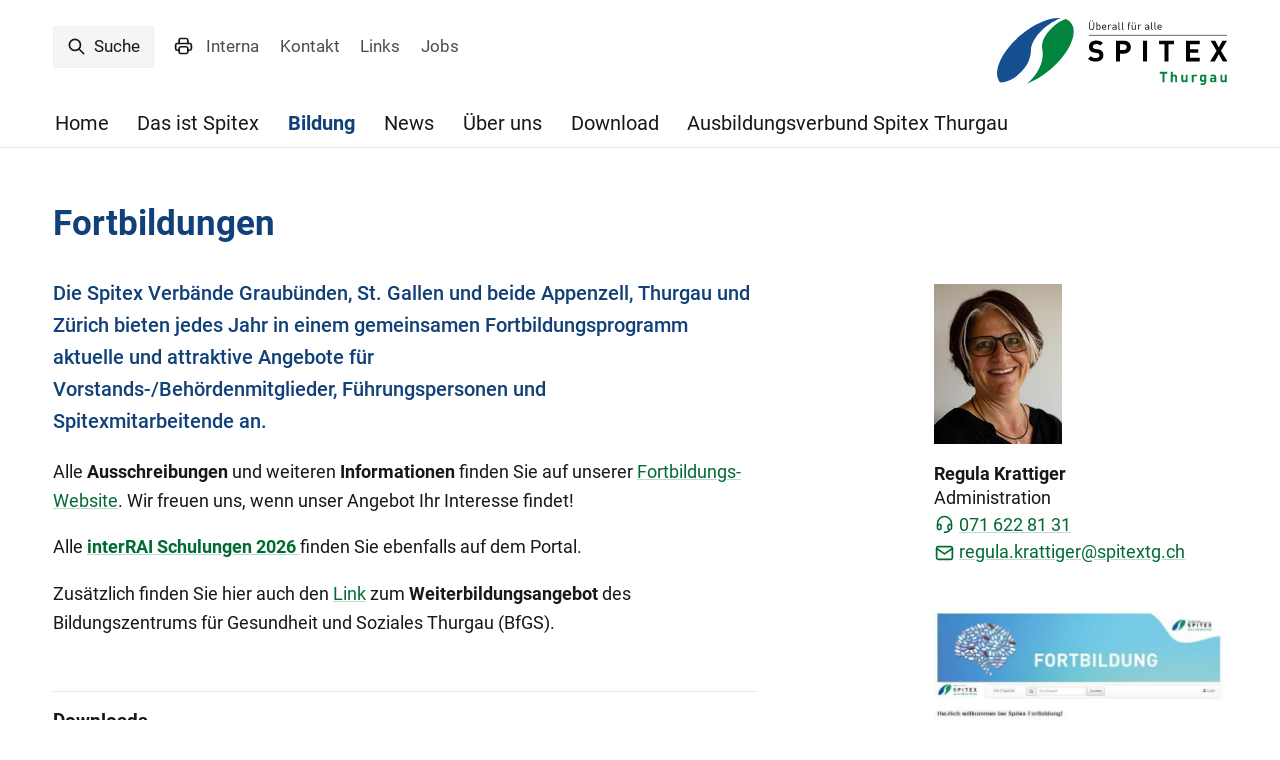

--- FILE ---
content_type: text/html;charset=UTF-8
request_url: https://www.spitextg.ch/Das-ist-Spitex/Fortbildung/PfYgX/
body_size: 5404
content:


		
			<!DOCTYPE html>
<html class="" lang="de">
<head>
    <meta http-equiv="content-type" content="text/html; charset=UTF-8" />
    <meta http-equiv="x-ua-compatible" content="ie=edge">
	<meta name="author" content="powered by sitesystem, https://www.sitesystem.ch | created by webways ag, basel, https://www.webways.ch, info@webways.ch" />
	<meta name="description" content="Der Spitex Kantonalverband Thurgau stellt sich vor." />
	<meta name="keywords" content="Spitex, Spitex Verband, Thurgau, Homecare, Pflege, NPO, Ambulante Dienste, Pflege zu Hause, Pflege zu Hause, Haushilfe, Krankenpflege, Hauspflege, Betreuung, Mahlzeitendienst, Hilfe zu Hause, Qualität, Hilfsmittel, Mahlzeiten, Fahrdienst, Stellenangebote, Jobs" />
    <meta name="viewport" content="width=device-width, initial-scale=1.0">
    
	<meta name="generator" content="sitesystem, https://www.sitesystem.ch" />

	
	
				<script
				src="/sxsentry/assets/7.60.0/bundle.es5.min.js"
				crossorigin="anonymous"
				></script>

				<script>
					Sentry.init({
						dsn: "https://af5bbca754ef49f8b30f77848c0160bd@error.webways.ch/3",
						// this assumes your build process replaces `process.env.npm_package_version` with a value
						// release: "webways-ag@1.0.0",
						environment: "online",
						// We recommend adjusting this value in production, or using tracesSampler
						// for finer control
						tracesSampleRate: 1.0
					});
				</script>
			

	<link rel="shortcut icon" type="image/ico" href="/img/spitex2022/default/favicon.ico">
<link rel="icon" type="image/png" sizes="16x16" href="/img/spitex2022/default/favicon-16x16.png">


	<link rel="stylesheet" href="/assets/ch.spitextg2022/style.cfd25352.css">

	
	<script src="/root/javascript/jquery-3.6.0.min.js"></script>

	<script src="/assets/ch.spitextg2022/build.4e4f6945.js"></script>

	<script src="/javascript/plugins/jquery.ui.datepicker-de-hc7F08DC04.js"></script>
	

	

    <title>Spitex Verband Thurgau - Bildung - Fortbildung</title>

		<script defer src="/javascript/plugins/cookieconsent-2.9.2/cookieconsent-hcBC50016D.js"></script>
		<link rel="stylesheet" href="/javascript/plugins/cookieconsent-2.9.2/src/cookieconsent-hcF50B590E.css" media="print" onload="this.media='all'">
		<link rel="stylesheet" href="/javascript/plugins/cookieconsent-2.9.2/src/cookieconsent-ww-overwrite-hc0ECDFCEE.css" media="print" onload="this.media='all'">
		<script defer src="/javascript/plugins/cookieconsent-2.9.2/cookieconsent-init.cfm?lang=de" type="text/javascript"></script><script defer src="/javascript/plugins/iframemanager.1.2.5/iframemanager-hcD5A6C142.js"></script><script defer src="/javascript/plugins/iframemanager.1.2.5/ww-iframemanager-hc6F867412.js"></script><link rel="stylesheet" href="/javascript/plugins/iframemanager.1.2.5/iframemanager-hcA982B122.css" media="print" onload="this.media='all'"><link rel="stylesheet" href="/javascript/plugins/iframemanager.1.2.5/iframemanager-ww-overwrite-hc61B8B747.css" media="print" onload="this.media='all'"><meta name="robots" content="all" /></head>
	<body class="spitex2022 detail no-sub-navigation">
		<a href="#main" class="skip-to-main-content">Skip to main content</a>

		<header>
			
			<!-- Elemente, welche nur für Mobile angezeigt werden sollen -->
			<div class="container responsive-header-container">
				
				<div class="logo-type-container">
					<a href="/"><img class="logo" src="/img/spitex2022/ch.spitextg2022/logo_de-hc75AA4F0D.svg" alt="Logo Spitex Kanton TG" /></a>
					
				</div>
			</div>


			<div class="container nav-container">
				
				
				<div class="meta-and-logo">

					<div class="meta">
						
						
						
						
						
						
						
						
						
						
						
						
							<div class="search-container">
								<a href="/Home/Suche/PJgz2/" class="button" role="search" aria-label="Suche">
			<svg class="icon ui icon-search"><use xlink:href="#ui-_-search"></use></svg> Suche
		</a>
							</div>
						
						
						<a class="printversion" href="javascript:window.print()"><svg class="icon ui icon-print"><use xlink:href="#ui-_-print"></use></svg></a>
						
							<div class="meta-nav">
								<nav>
        <ul>
            
                
                <li>
                    


	
	
	<a href="&#x2f;Ueber-uns&#x2f;Interna&#x2f;PN8OL&#x2f;" class="">




	
	
	Interna</a>


                </li>
            
                
                <li>
                    


	
	
	<a href="&#x2f;Kontakt&#x2f;Py2qH&#x2f;" class="">




	
	
	Kontakt</a>


                </li>
            
                
                <li>
                    


	
	
	<a href="&#x2f;Links&#x2f;Phceq&#x2f;" class="">




	
	
	Links</a>


                </li>
            
                
                <li>
                    


	
	
	<a href="&#x2f;Jobs&#x2f;PGowj&#x2f;" class="">




	
	
	Jobs</a>


                </li>
            
        </ul>
    </nav>
							</div>
						
					</div>
					
						<div class="logo-type-container">
							<a href="/"><img class="logo" src="/img/spitex2022/ch.spitextg2022/logo_de-hc75AA4F0D.svg" alt="Logo Spitex Kanton TG" /></a>
							
						</div>
					

					
					
				</div>

				<div class="main-nav-container">
					<ul >
		
		
			<li >
			


	
	
	<a href="&#x2f;" class="level1&#x20;first">




	
	
	Home</a>




			
			
				</li>
			

			
			
		
			<li >
			


	
	
	<a href="&#x2f;Das-ist-Spitex&#x2f;PqBC8&#x2f;" class="level1&#x20;haschilds">




	
	
	Das ist Spitex</a>




			
			
				
					
						<div class="dropdown-container repeat-for-touch-devices">
							<ul class="masonry">
					
					
				
			

			
			
		
			<li >
			


	
	
	<a href="&#x2f;Das-ist-Spitex&#x2f;Das-ist-Spitex&#x2f;PwTcr&#x2f;" class="level2">




	
	
	Das ist Spitex</a>




			
			
				</li>
			

			
			
		
			<li >
			


	
	
	<a href="&#x2f;Das-ist-Spitex&#x2f;Dienstleistungsangebot&#x2f;Pu3DR&#x2f;" class="level2">




	
	
	Dienstleistungsangebot</a>




			
			
				</li>
			

			
			
		
			<li >
			


	
	
	<a href="&#x2f;Das-ist-Spitex&#x2f;Finanzierung&#x2f;PbRYU&#x2f;" class="level2">




	
	
	Finanzierung</a>




			
			
				</li>
			

			
			
		
			<li >
			


	
	
	<a href="&#x2f;Das-ist-Spitex&#x2f;Spitex-vor-Ort&#x2f;P6Yd0&#x2f;" class="level2&#x20;haschilds">




	
	
	Spitex vor Ort</a>




			
			
				
					<ul>
					
				
			

			
			
		
			<li >
			


	
	
	<a href="&#x2f;Das-ist-Spitex&#x2f;Spitex-vor-Ort&#x2f;Leistungserbringer-mit-kommunalem-Leistungsauftrag&#x2f;P4hT3&#x2f;" class="level3">




	
	
	Leistungserbringer mit kommunalem Leistungsauftrag</a>




			
			
				</li>
			

			
			
		
			<li >
			


	
	
	<a href="&#x2f;Das-ist-Spitex&#x2f;Spitex-vor-Ort&#x2f;Weitere-Dienstleister&#x2f;P5mLr&#x2f;" class="level3">




	
	
	Weitere Dienstleister</a>




			
			
				</li>
			

			
			
		
			<li >
			


	
	
	<a href="javascript&#x3a;void&#x28;0&#x29;" class="level3&#x20;last" onclick="openwin&#x28;&#x27;&#x2f;Das-ist-Spitex&#x2f;Spitex-vor-Ort&#x2f;Kartenansicht&#x2f;PoY4F&#x2f;&#x27;,&#x20;&#x27;editorLink&#x27;,&#x20;1120,&#x20;900,&#x20;50,&#x20;50,&#x20;0,&#x20;0,&#x20;0,&#x20;0,&#x20;0,&#x20;1,&#x20;1&#x29;">




	
	
	Kartenansicht</a>




			
			
				</li>
			

			
			
				
					</ul></li>
					
				
					</ul></div></li>
					
				
			
		
			<li >
			


	
	
	<a href="&#x2f;Bildung&#x2f;PVarv&#x2f;" class="level1&#x20;active&#x20;haschilds&#x20;open">




	
	
	Bildung</a>




			
			
				
					
						<div class="dropdown-container repeat-for-touch-devices">
							<ul class="masonry">
					
					
				
			

			
			
		
			<li >
			


	
	
	<a href="&#x2f;Bildung&#x2f;Ausbildung&#x2f;Pfc7g&#x2f;" class="level2">




	
	
	Ausbildung</a>




			
			
				</li>
			

			
			
		
			<li >
			


	
	
	<a href="&#x2f;Bildung&#x2f;Fortbildung&#x2f;PfYgX&#x2f;" class="level2&#x20;active&#x20;current">




	
	
	Fortbildung</a>




			
			
				</li>
			

			
			
		
			<li >
			


	
	
	<a href="&#x2f;Bildung&#x2f;interRAI&#x2f;P6gZx&#x2f;" class="level2&#x20;last">




	
	
	interRAI</a>




			
			
				</li>
			

			
			
				
					</ul></div></li>
					
				
			
		
			<li >
			


	
	
	<a href="&#x2f;News&#x2f;Paka0&#x2f;" class="level1&#x20;haschilds">




	
	
	News</a>




			
			
				
					
						<div class="dropdown-container repeat-for-touch-devices">
							<ul class="masonry">
					
					
				
			

			
			
		
			<li >
			


	
	
	<a href="&#x2f;News&#x2f;Aktuelles&#x2f;PJmOD&#x2f;" class="level2">




	
	
	Aktuelles</a>




			
			
				</li>
			

			
			
		
			<li >
			


	
	
	<a href="&#x2f;News&#x2f;Newsletter&#x2f;Pq6gQ&#x2f;" class="level2">




	
	
	Newsletter</a>




			
			
				</li>
			

			
			
		
			<li >
			


	
	
	<a href="&#x2f;News&#x2f;Veranstaltungen&#x2f;Pb3fW&#x2f;" class="level2">




	
	
	Veranstaltungen</a>




			
			
				</li>
			

			
			
		
			<li >
			


	
	
	<a href="&#x2f;News&#x2f;Archiv-Verband&#x2f;PFBAi&#x2f;" class="level2&#x20;last">




	
	
	Archiv Verband</a>




			
			
				</li>
			

			
			
				
					</ul></div></li>
					
				
			
		
			<li >
			


	
	
	<a href="&#x2f;Ueber-uns&#x2f;PYnJn&#x2f;" class="level1&#x20;haschilds">




	
	
	Über uns</a>




			
			
				
					
						<div class="dropdown-container repeat-for-touch-devices">
							<ul class="masonry">
					
					
				
			

			
			
		
			<li >
			


	
	
	<a href="&#x2f;Ueber-uns&#x2f;Vorstand&#x2f;PrkM1&#x2f;" class="level2">




	
	
	Vorstand</a>




			
			
				</li>
			

			
			
		
			<li >
			


	
	
	<a href="&#x2f;Ueber-uns&#x2f;Geschaeftsstelle&#x2f;P65kl&#x2f;" class="level2">




	
	
	Geschäftsstelle</a>




			
			
				</li>
			

			
			
		
			<li >
			


	
	
	<a href="&#x2f;Ueber-uns&#x2f;Interna&#x2f;PN8OL&#x2f;" class="level2&#x20;last">




	
	
	Interna</a>




			
			
				</li>
			

			
			
				
					</ul></div></li>
					
				
			
		
			<li >
			


	
	
	<a href="&#x2f;Download&#x2f;Pj8dv&#x2f;" class="level1">




	
	
	Download</a>




			
			
				</li>
			

			
			
		
			<li >
			


	
	
	<a href="&#x2f;Ausbildungsverbund-Spitex-Thurgau&#x2f;PNZbd&#x2f;" class="level1&#x20;last">




	
	
	Ausbildungsverbund Spitex Thurgau</a>




			
			
				</li>
			

			
			
		
		
		

		
		

		
		
			</ul>
				</div>
			</div>
			<div class="mobile-nav-trigger">
				<button class="hamburger" aria-label="Mobile Navigation">
            <div class="hamburger-box">
                <div class="hamburger-inner"></div>
            </div>
			<span class="label">Menu</span>
        </button>
			</div>
		</header>

		<main id="main">

			
			
			
			

			<div class="container">
				
				

				
				

				
				<article class="main-article">
					
						
						
						
						
							
						
						<div class="struktur title">
					<header>
						
						
						
							<h1 class="wwsticky-stick-to">Fortbildungen</h1>
						
					</header>
				</div>
			
			
				<div class="struktur">
					
					
					
						<div class="lead"><p>Die Spitex Verbände&nbsp;Graubünden, St. Gallen und beide Appenzell,&nbsp;Thurgau und Zürich bieten jedes Jahr&nbsp;in einem gemeinsamen Fortbildungsprogramm aktuelle und attraktive Angebote für Vorstands-/Behördenmitglieder,&nbsp;Führungspersonen&nbsp;und&nbsp;<br /> Spitexmitarbeitende&nbsp;an.</p></div>
					
					
					
					
						<p>Alle <strong>Ausschreibungen</strong> und weiteren <strong>Informationen</strong> finden Sie auf unserer <a href="http://www.spitex-fortbildung.ch/" target="_blank">Fortbildungs-Website</a>. Wir freuen uns, wenn unser Angebot Ihr Interesse findet!</p>  <p>Alle <a href="https://www.spitex-fortbildung.ch/" target="_blank"><strong>interRAI Schulungen 2026&nbsp;</strong></a>finden Sie ebenfalls auf dem Portal.</p>  <p>Zusätzlich&nbsp;finden Sie hier auch den&nbsp;<a href="https://www.bfgs-tg.ch/weiterbildung.html/5991" target="_blank">Link</a> zum <strong>Weiterbildungsangebot</strong> des Bildungszentrums für Gesundheit und Soziales Thurgau (BfGS).</p>
					
				</div>
			

			
			
				<div class="struktur">
					
						












	
	
	

	
	

	
	
	
		
			
			

	
		

		
		
		
			
		
			
		
		
		







	

	

	

	

	
		
		
		
		
		
	
		
		
		
		
		
	

	



	<div class="download ">
		
			<h4>
				Downloads
			</h4>
		
		
		
			
				<div class="file">
					
					
					<a class="title" href="&#x2f;files&#x2f;YMERZDS&#x2f;fortbildungsreglement.pdf" target="_blank" title=" (pdf)" data-institution=""  data-lang="de">
						
							<svg class="icon ui icon-doc"><use xlink:href="#ui-_-doc"></use></svg>Fortbildungsreglement <span class="file-info">(<span class="type">pdf</span>, 146 kB)</span>
						
					</a>
					<div class="addition" >
						
						
					</div>
				</div>
			
		
			
				<div class="file">
					
					
					<a class="title" href="&#x2f;files&#x2f;IYND20A&#x2f;antrag_bewilligung_fobi.doc" target="_blank" title=" (doc)" data-institution=""  data-lang="de">
						
							<svg class="icon ui icon-doc"><use xlink:href="#ui-_-doc"></use></svg>Antrag Bewilligung Fortbildung <span class="file-info">(<span class="type">doc</span>, 28 kB)</span>
						
					</a>
					<div class="addition" >
						
						
					</div>
				</div>
			
		
	</div>







	


					
				</div>
					

					

				</article>

				
					<div class="main-aside-container">
						
							<aside class="main-aside">
								
								
									
										<div class="sitesystem-employeetlist " data-selection="individual">
        <ul>
            
                <li data-id="D8DBBBD4-ED75-412D-9E06A7EDEAE27F05">
                    
                        
                        <figure>
                            <img src="/upload/shadow/C835D94EE0/A52AE4B555/4A7EB21107-w-128.jpg" alt=" width="128 height="160">
                            
                        </figure>
                    
                    <div class="name-and-role">
                        
                            <div><strong>Regula Krattiger</strong></div>
                        
                        
                            <div>Administration</div>
                        

                        
                            <div class="phone">
                                <a href="tel:071 622 81 31">
                                    <svg class="icon ui icon-phone-number"><use xlink:href="#ui-_-phone-number"></use></svg>071 622 81 31
                                </a>
                            </div>
                        

                        
                            <div class="email">
                                <a href="mailto:&#114;&#101;&#103;&#117;&#108;&#97;&#46;&#107;&#114;&#97;&#116;&#116;&#105;&#103;&#101;&#114;&#64;&#115;&#112;&#105;&#116;&#101;&#120;&#116;&#103;&#46;&#99;&#104;">
                                    <svg class="icon ui icon-email"><use xlink:href="#ui-_-email"></use></svg>&#114;&#101;&#103;&#117;&#108;&#97;&#46;&#107;&#114;&#97;&#116;&#116;&#105;&#103;&#101;&#114;&#64;&#115;&#112;&#105;&#116;&#101;&#120;&#116;&#103;&#46;&#99;&#104;
                                    </a>
                                </div>
                            
                        </div>
                    </li>
                
            </ul>
        </div>
										<div class="imagelist lightbox-container">

			
				<figure>
					
						
							


	
	
	<a href="http&#x3a;&#x2f;&#x2f;www.spitex-fortbildung.ch" target="_blank">




	
	
	<img src="/upload/A6E72847D8/A52AE4B555/E373BF14F6.png" width="600" height="751" alt="" title="" /></a>


						
					
					
					
						<figcaption><p class="forced-on-render">Fortbildungs-Website</p></figcaption>
					
				</figure>
			
		</div>
										
									
								
							</aside>
						
					</div>
				

				</div>
			</main>
			<footer>
				
				
				
				
				

				<div class="bottom">
					<div class="container">
						<div class="row"><div class="col-4"><address><p><strong>Spitex Verband Thurgau</strong><br /> Freiestrasse 6 / Postfach<br /> 8570 Weinfelden<br /> Telefon 071 622 81 31<br /> E-Mail <a href="mailto:&#105;&#110;&#102;&#111;&#64;&#115;&#112;&#105;&#116;&#101;&#120;&#116;&#103;&#46;&#99;&#104;?">&#105;&#110;&#102;&#111;&#64;&#115;&#112;&#105;&#116;&#101;&#120;&#116;&#103;&#46;&#99;&#104;</a></p></address></div><div class="col-4"><div class="social-media-links"><h2>Folgen Sie uns auch auf:</h2><div class="social-media-link-wrapper"><a class="social-media-link Facebook" href="https://www.facebook.com/spitextg" target="_blank"><svg class="icon ui icon-social-media-facebook" xmlns="http://www.w3.org/2000/svg" class="icon-tabler icon-tabler-brand-facebook" viewBox="0 0 24 24" stroke="currentColor" fill="none" stroke-linecap="round" stroke-linejoin="round">
   <desc>Download more variants from https://tabler-icons.io/i/brand-facebook</desc>
   <path stroke="none" d="M0 0h24v24H0z" fill="none"></path>
   <path d="M7 10v4h3v7h4v-7h3l1 -4h-4v-2a1 1 0 0 1 1 -1h3v-4h-3a5 5 0 0 0 -5 5v2h-3"></path>
</svg></a><a class="social-media-link Linkedin" href="https://www.linkedin.com/company/spitex-verband-thurgau/" target="_blank"><svg class="icon ui icon-social-media-linkedin" xmlns="http://www.w3.org/2000/svg" class="icon-tabler icon-tabler-brand-linkedin" viewBox="0 0 24 24" stroke="currentColor" fill="none" stroke-linecap="round" stroke-linejoin="round">
   <desc>Download more variants from https://tabler-icons.io/i/brand-linkedin</desc>
   <path stroke="none" d="M0 0h24v24H0z" fill="none"></path>
   <rect x="4" y="4" width="16" height="16" rx="2"></rect>
   <line x1="8" y1="11" x2="8" y2="16"></line>
   <line x1="8" y1="8" x2="8" y2="8.01"></line>
   <line x1="12" y1="16" x2="12" y2="11"></line>
   <path d="M16 16v-3a2 2 0 0 0 -4 0"></path>
</svg></a></div></div></div><div class="col-4"><article class="modulecontainer-item curavivasnippet item   " >
        
        
		
        <div class="snippet-content">
            

            <div class="snippettext"><p><a href="/Kontakt/Py2qH/" target="_self">Kontakt</a></p>  <p><a href="/files/U4SD7X7/datenschutzerklaerung_spitex_verband_28022024.pdf" target="_blank">Datenschutzerklärung</a></p>  <p><a href="/Disclaimer/PKQAv/" target="_self">Disclaimer</a></p></div>
            
            
            
            
        </div>

    </article></div></div>

						<div class="row">
							<div class="col-12">
								<span class="cookiesettings"><a href="javascript:cc.showSettings();">Cookie-Einstellungen</a></span><span class="poweredby">powered by <a href="https://www.sitesystem.ch" target="_blank">sitesystem<sup><small>&reg;</small></sup></a></span>
							</div>
						</div>
					</div>
				</div>
			</footer>
			<button class="scroll-top" aria-label="scroll top"><svg class="icon ui icon-scroll-top"><use xlink:href="#ui-_-scroll-top"></use></svg></button>
			
			


			
			
			<svg style="display:none;"><svg id="ui-_-social-media-facebook" xmlns="http://www.w3.org/2000/svg" class="icon-tabler icon-tabler-brand-facebook" viewBox="0 0 24 24" stroke="currentColor" fill="none" stroke-linecap="round" stroke-linejoin="round">
   <desc>Download more variants from https://tabler-icons.io/i/brand-facebook</desc>
   <path stroke="none" d="M0 0h24v24H0z" fill="none"></path>
   <path d="M7 10v4h3v7h4v-7h3l1 -4h-4v-2a1 1 0 0 1 1 -1h3v-4h-3a5 5 0 0 0 -5 5v2h-3"></path>
</svg><svg id="ui-_-scroll-top" xmlns="http://www.w3.org/2000/svg" class="icon-tabler icon-tabler-arrow-big-up-line" viewBox="0 0 24 24" stroke="currentColor" fill="none" stroke-linecap="round" stroke-linejoin="round">
   <desc>Download more variants from https://tabler-icons.io/i/arrow-big-up-line</desc>
   <path stroke="none" d="M0 0h24v24H0z" fill="none"></path>
   <path d="M9 12h-3.586a1 1 0 0 1 -.707 -1.707l6.586 -6.586a1 1 0 0 1 1.414 0l6.586 6.586a1 1 0 0 1 -.707 1.707h-3.586v6h-6v-6z"></path>
   <path d="M9 21h6"></path>
</svg><svg id="ui-_-doc" xmlns="http://www.w3.org/2000/svg" class="icon-tabler icon-tabler-file" viewBox="0 0 24 24" stroke="currentColor" fill="none" stroke-linecap="round" stroke-linejoin="round">
   <desc>Download more variants from https://tabler-icons.io/i/file</desc>
   <path stroke="none" d="M0 0h24v24H0z" fill="none"></path>
   <path d="M14 3v4a1 1 0 0 0 1 1h4"></path>
   <path d="M17 21h-10a2 2 0 0 1 -2 -2v-14a2 2 0 0 1 2 -2h7l5 5v11a2 2 0 0 1 -2 2z"></path>
</svg><svg id="ui-_-phone-number" xmlns="http://www.w3.org/2000/svg" class="icon-tabler icon-tabler-headset" viewBox="0 0 24 24" stroke="currentColor" fill="none" stroke-linecap="round" stroke-linejoin="round">
   <desc>Download more variants from https://tabler-icons.io/i/headset</desc>
   <path stroke="none" d="M0 0h24v24H0z" fill="none"></path>
   <rect x="4" y="13" rx="2" width="4" height="6"></rect>
   <rect x="16" y="13" rx="2" width="4" height="6"></rect>
   <path d="M4 15v-3a8 8 0 0 1 16 0v3"></path>
   <path d="M18 19a6 3 0 0 1 -6 3"></path>
</svg><svg id="ui-_-social-media-linkedin" xmlns="http://www.w3.org/2000/svg" class="icon-tabler icon-tabler-brand-linkedin" viewBox="0 0 24 24" stroke="currentColor" fill="none" stroke-linecap="round" stroke-linejoin="round">
   <desc>Download more variants from https://tabler-icons.io/i/brand-linkedin</desc>
   <path stroke="none" d="M0 0h24v24H0z" fill="none"></path>
   <rect x="4" y="4" width="16" height="16" rx="2"></rect>
   <line x1="8" y1="11" x2="8" y2="16"></line>
   <line x1="8" y1="8" x2="8" y2="8.01"></line>
   <line x1="12" y1="16" x2="12" y2="11"></line>
   <path d="M16 16v-3a2 2 0 0 0 -4 0"></path>
</svg><svg id="ui-_-email" xmlns="http://www.w3.org/2000/svg" class="icon-tabler icon-tabler-mail" viewBox="0 0 24 24" stroke="currentColor" fill="none" stroke-linecap="round" stroke-linejoin="round">
   <desc>Download more variants from https://tabler-icons.io/i/mail</desc>
   <path stroke="none" d="M0 0h24v24H0z" fill="none"></path>
   <rect x="3" y="5" width="18" height="14" rx="2"></rect>
   <polyline points="3 7 12 13 21 7"></polyline>
</svg><svg id="ui-_-search" xmlns="http://www.w3.org/2000/svg" class="icon-tabler icon-tabler-search" viewBox="0 0 24 24" stroke="currentColor" fill="none" stroke-linecap="round" stroke-linejoin="round">
   <desc>Download more variants from https://tabler-icons.io/i/search</desc>
   <path stroke="none" d="M0 0h24v24H0z" fill="none"></path>
   <circle cx="10" cy="10" r="7"></circle>
   <line x1="21" y1="21" x2="15" y2="15"></line>
</svg><svg id="ui-_-print" xmlns="http://www.w3.org/2000/svg" class="icon-tabler icon-tabler-printer" viewBox="0 0 24 24" stroke="currentColor" fill="none" stroke-linecap="round" stroke-linejoin="round">
   <desc>Download more variants from https://tabler-icons.io/i/printer</desc>
   <path stroke="none" d="M0 0h24v24H0z" fill="none"></path>
   <path d="M17 17h2a2 2 0 0 0 2 -2v-4a2 2 0 0 0 -2 -2h-14a2 2 0 0 0 -2 2v4a2 2 0 0 0 2 2h2"></path>
   <path d="M17 9v-4a2 2 0 0 0 -2 -2h-6a2 2 0 0 0 -2 2v4"></path>
   <rect x="7" y="13" width="10" height="8" rx="2"></rect>
</svg></svg>

		</body>
		</html>





		
		
		

		
	

	

--- FILE ---
content_type: image/svg+xml
request_url: https://www.spitextg.ch/img/spitex2022/ch.spitextg2022/logo_de-hc75AA4F0D.svg
body_size: 2551
content:
<svg xmlns="http://www.w3.org/2000/svg" viewBox="0 0 1999.79 582.92"><defs><style>.cls-1{isolation:isolate;}.cls-2{mix-blend-mode:multiply;}.cls-3{fill:#00843e;}.cls-4{fill:#154f90;}</style></defs><title>logo_de</title><g class="cls-1"><g id="DE"><g id="Text"><g class="cls-2"><path class="cls-3" d="M1953,1411.11v74.4h-17.59v-74.4h-23.53v-15.69h64.65v15.69Z" transform="translate(-500 -927.51)"/><path class="cls-3" d="M2046.36,1485.51v-40.24c0-8.73-5.57-11.64-10.75-11.64s-10.63,3-10.63,11.64v40.24h-16.45v-90.09H2025v30.24a21.78,21.78,0,0,1,15.82-6.83c14.42,0,22,10.12,22,24v42.64Z" transform="translate(-500 -927.51)"/><path class="cls-3" d="M2137.45,1485.51v-6.07a22.56,22.56,0,0,1-16.45,6.83c-6.58,0-11.89-2.15-15.56-5.82-5.31-5.31-6.71-11.51-6.71-18.73v-42.13h16.45v39.86c0,9,5.69,12,10.88,12s11-3,11-12v-39.86h16.45v65.92Z" transform="translate(-500 -927.51)"/><path class="cls-3" d="M2226.78,1437.56c-2.53-2.53-4.68-3.92-8.73-3.92-5.06,0-10.63,3.8-10.63,12.15v39.73H2191v-65.92H2207v6.33c3.16-3.8,9.49-7.08,16.58-7.08,6.45,0,11,1.64,15.56,6.2Z" transform="translate(-500 -927.51)"/><path class="cls-3" d="M2286.37,1510.43c-10.12,0-17.08-2-23.91-8.6l10.25-10.38c3.67,3.54,7.34,5.06,12.91,5.06,9.87,0,13.29-7,13.29-13.67v-6.71c-4.3,4.81-9.24,6.58-15.69,6.58s-12-2.15-15.69-5.82c-6.2-6.2-6.71-14.68-6.71-26.19s.51-19.86,6.71-26.06c3.67-3.67,9.36-5.82,15.82-5.82,7,0,11.51,1.9,16.07,7v-6.2h15.94v63.52C2315.35,1498.92,2304.09,1510.43,2286.37,1510.43Zm1.65-76.8c-9.74,0-10.75,8.35-10.75,17.08s1,17.21,10.75,17.21,10.88-8.48,10.88-17.21S2297.76,1433.63,2288,1433.63Z" transform="translate(-500 -927.51)"/><path class="cls-3" d="M2386.58,1485.51v-5.69c-4.43,4.43-8.6,6.33-16.2,6.33s-12.91-1.9-16.83-5.82c-3.54-3.67-5.44-9-5.44-14.8,0-10.5,7.21-19.11,22.52-19.11h15.56v-3.29c0-7.21-3.54-10.38-12.27-10.38-6.33,0-9.24,1.52-12.65,5.44l-10.5-10.25c6.45-7.08,12.78-9.11,23.79-9.11,18.47,0,28.09,7.84,28.09,23.28v43.4Zm-.38-27.84h-13c-5.95,0-9.24,2.78-9.24,7.46s3,7.59,9.49,7.59c4.55,0,7.46-.38,10.38-3.16,1.77-1.64,2.4-4.3,2.4-8.35Z" transform="translate(-500 -927.51)"/><path class="cls-3" d="M2477.3,1485.51v-6.07a22.56,22.56,0,0,1-16.45,6.83c-6.58,0-11.89-2.15-15.56-5.82-5.31-5.31-6.71-11.51-6.71-18.73v-42.13H2455v39.86c0,9,5.69,12,10.88,12s11-3,11-12v-39.86h16.45v65.92Z" transform="translate(-500 -927.51)"/></g></g><g id="Logo"><path class="cls-3" d="M893.54,1200.94c20.22,110.47-49.11,230.79-137.25,299.06,65.53-24.54,136.35-66,203.38-122.22,169.94-142.59,250.93-325.84,180.91-409.29-11.91-14.19-27.49-24.49-45.87-31.27C995.28,975.49,873.82,1093.2,893.54,1200.94Z" transform="translate(-500 -927.51)"/><path class="cls-4" d="M794.56,1210.24c1-95.65,112.69-223.1,259.21-281.89-92.15-8.24-226.18,45.29-347.67,147.23-169.94,142.59-250.93,325.84-180.91,409.29.5.59,1.07,1.12,1.58,1.7C616.93,1493.71,792.83,1371.74,794.56,1210.24Z" transform="translate(-500 -927.51)"/><path d="M1356.35,1306.55c-27.32,0-48.07-5.81-65.78-23.78l22.77-22.77c11.39,11.39,26.82,15.18,43.52,15.18,20.74,0,31.88-7.84,31.88-22.26,0-6.32-1.77-11.63-5.57-15.18-3.54-3.29-7.59-5.06-15.94-6.33l-21.76-3c-15.43-2.28-26.82-7.09-34.91-14.93-8.6-8.61-12.9-20.24-12.9-35.42,0-32.13,23.78-54.65,62.74-54.65,24.79,0,42.76,6.07,58.19,21l-22.26,22c-11.39-10.88-25-12.39-36.94-12.39-18.72,0-27.83,10.37-27.83,22.77a17.37,17.37,0,0,0,5.31,12.9c3.54,3.29,9.36,6.07,16.7,7.09l21.25,3c16.44,2.28,26.82,6.83,34.41,13.92,9.62,9.11,13.92,22.26,13.92,38.2C1423.14,1286.82,1394,1306.55,1356.35,1306.55Z" transform="translate(-500 -927.51)"/><path d="M1602,1237.23h-34.66V1305h-35.17V1124.9H1602c37.19,0,59.45,25.55,59.45,56.17S1639.23,1237.23,1602,1237.23Zm-1.77-81h-32.89v49.33h32.89c15.94,0,26.06-9.87,26.06-24.54S1616.21,1156.27,1600.27,1156.27Z" transform="translate(-500 -927.51)"/><path d="M1767,1305V1124.9h35.16V1305Z" transform="translate(-500 -927.51)"/><path d="M1988.92,1156.27V1305h-35.17V1156.27H1906.7V1124.9H2036v31.37Z" transform="translate(-500 -927.51)"/><path d="M2140.5,1305V1124.9h118.65v31.37h-83.48v42.25h71.09v31.38h-71.09v43.77h83.48V1305Z" transform="translate(-500 -927.51)"/><path d="M2459.56,1305l-34.92-62.75L2390,1305h-40.23l55.91-92.34-52.37-87.79h40l31.37,58.19,31.62-58.19H2496l-52.36,87.79,56.16,92.34Z" transform="translate(-500 -927.51)"/><rect x="798.04" y="146.88" width="1201.42" height="5.06"/><path d="M1320.77,1030.69c-13.12,0-22.6-9-22.6-22V965.26h6.93v42.92c0,9.84,6.2,16.31,15.67,16.31s15.77-6.47,15.77-16.31V965.26h6.93v43.47C1343.46,1021.66,1333.89,1030.69,1320.77,1030.69Zm-12.94-72.44v-8.11h6.56v8.11Zm19.32,0v-8.11h6.56v8.11Z" transform="translate(-500 -927.51)"/><path d="M1392.55,1026.77c-2.37,2.37-6.38,3.92-10.93,3.92-4.92,0-9-1.18-12.66-5.92v5.37h-6.56V965.26H1369V990.5c3.64-4.65,7.75-5.74,12.66-5.74,4.56,0,8.57,1.55,10.93,3.92,4.56,4.55,5.47,12,5.47,19S1397.11,1022.21,1392.55,1026.77Zm-12.3-36.17c-9.75,0-11.3,8.38-11.3,17.13s1.55,17.13,11.3,17.13,11.21-8.38,11.21-17.13S1390,990.59,1380.25,990.59Z" transform="translate(-500 -927.51)"/><path d="M1418.42,1009.46c0,9.84,4.65,15.49,13.21,15.49,5.2,0,8.2-1.55,11.76-5.1l4.47,3.92c-4.56,4.56-8.75,6.93-16.4,6.93-11.85,0-19.59-7.11-19.59-23,0-14.49,7-23,18.4-23,11.57,0,18.41,8.38,18.41,21.69v3Zm22.32-12.39a11.51,11.51,0,0,0-21,0c-1,2.46-1.19,3.82-1.37,7.47h23.69C1441.92,1000.89,1441.74,999.52,1440.74,997.06Z" transform="translate(-500 -927.51)"/><path d="M1489.93,993.87c-2.46-2.46-4.29-3.28-7.75-3.28-6.56,0-10.76,5.19-10.76,12v27.52h-6.56V985.31h6.56v5.47c2.46-3.74,7.38-6,12.58-6,4.28,0,7.56,1,10.75,4.19Z" transform="translate(-500 -927.51)"/><path d="M1530,1030.14v-4.28c-3.64,3.64-6.93,4.83-12.94,4.83-6.2,0-9.84-1.18-12.66-4.1a12.92,12.92,0,0,1-3.37-9.11c0-7.84,5.47-12.94,15.49-12.94H1530v-4.28c0-6.56-3.28-9.84-11.48-9.84-5.74,0-8.65,1.37-11.3,5.1l-4.47-4.1c4-5.19,8.57-6.65,15.86-6.65,12,0,18,5.19,18,14.94v30.43Zm0-20.68h-12.58c-6.74,0-10,2.73-10,7.93s3.19,7.65,10.29,7.65c3.83,0,7.2-.27,10-3,1.55-1.46,2.28-4,2.28-7.74Z" transform="translate(-500 -927.51)"/><path d="M1566,1030.14c-7.83,0-11.39-5.1-11.39-11.94V965.26h6.56v52.67c0,4.37,1.46,6.56,6,6.56h3.55v5.65Z" transform="translate(-500 -927.51)"/><path d="M1595.31,1030.14c-7.83,0-11.39-5.1-11.39-11.94V965.26h6.56v52.67c0,4.37,1.46,6.56,6,6.56h3.55v5.65Z" transform="translate(-500 -927.51)"/><path d="M1646.41,990.59v39.55h-6.56V990.59h-5.74v-5h5.74v-8.47c0-6.65,3.74-12,11.39-12H1656v5.65h-3.55c-4.19,0-6,2.46-6,6.56v8.29H1656v5Z" transform="translate(-500 -927.51)"/><path d="M1697.61,1030.14v-5a16.43,16.43,0,0,1-12.66,5.56c-4.83,0-8.84-1.46-11.57-4.19-3.19-3.1-4.56-7.38-4.56-12.57V985.31h6.56v27.61c0,7.93,4.19,11.94,10.93,11.94s11.21-4.1,11.21-11.94V985.31h6.56v44.83Zm-24.23-54.85v-8.11h6.56v8.11Zm19.32,0v-8.11h6.56v8.11Z" transform="translate(-500 -927.51)"/><path d="M1747.81,993.87c-2.46-2.46-4.28-3.28-7.75-3.28-6.56,0-10.75,5.19-10.75,12v27.52h-6.56V985.31h6.56v5.47c2.46-3.74,7.38-6,12.57-6,4.29,0,7.57,1,10.76,4.19Z" transform="translate(-500 -927.51)"/><path d="M1813.76,1030.14v-4.28c-3.64,3.64-6.93,4.83-12.94,4.83-6.2,0-9.84-1.18-12.66-4.1a12.92,12.92,0,0,1-3.37-9.11c0-7.84,5.47-12.94,15.49-12.94h13.49v-4.28c0-6.56-3.28-9.84-11.48-9.84-5.74,0-8.65,1.37-11.3,5.1l-4.47-4.1c4-5.19,8.57-6.65,15.86-6.65,12,0,18,5.19,18,14.94v30.43Zm0-20.68h-12.58c-6.74,0-10,2.73-10,7.93s3.19,7.65,10.29,7.65c3.83,0,7.2-.27,10-3,1.55-1.46,2.28-4,2.28-7.74Z" transform="translate(-500 -927.51)"/><path d="M1849.73,1030.14c-7.83,0-11.39-5.1-11.39-11.94V965.26h6.56v52.67c0,4.37,1.46,6.56,6,6.56h3.55v5.65Z" transform="translate(-500 -927.51)"/><path d="M1879.06,1030.14c-7.83,0-11.39-5.1-11.39-11.94V965.26h6.56v52.67c0,4.37,1.46,6.56,6,6.56h3.55v5.65Z" transform="translate(-500 -927.51)"/><path d="M1899,1009.46c0,9.84,4.65,15.49,13.21,15.49,5.2,0,8.2-1.55,11.76-5.1l4.46,3.92c-4.55,4.56-8.75,6.93-16.4,6.93-11.84,0-19.59-7.11-19.59-23,0-14.49,7-23,18.41-23,11.57,0,18.4,8.38,18.4,21.69v3Zm22.33-12.39a11.51,11.51,0,0,0-21,0c-1,2.46-1.18,3.82-1.37,7.47h23.69C1922.52,1000.89,1922.34,999.52,1921.34,997.06Z" transform="translate(-500 -927.51)"/></g></g></g></svg>